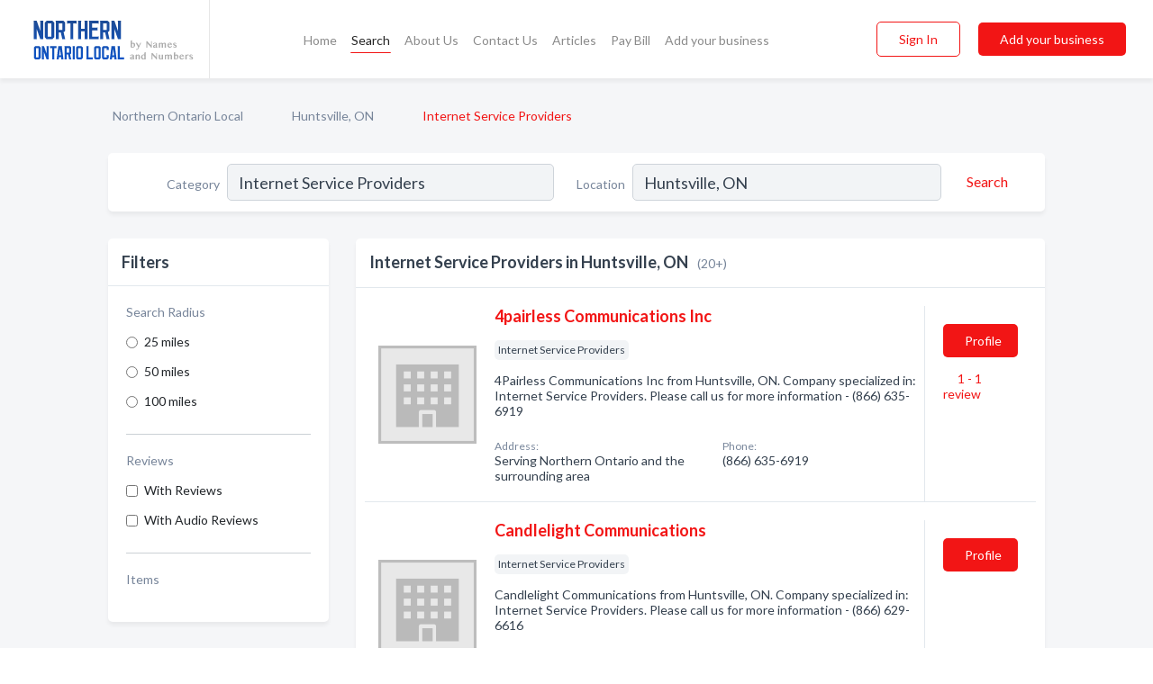

--- FILE ---
content_type: text/html; charset=utf-8
request_url: https://www.northernontariolocal.ca/l/huntsville-on/internet-service-providers
body_size: 8495
content:




<!DOCTYPE html>
<html lang="en">
    <head>
        <meta charset="utf-8">
        <meta name=viewport content="width=device-width, initial-scale=1">
        <meta http-equiv="X-UA-Compatible" content="IE=edge">
        <meta name="viewport" content="width=device-width, initial-scale=1, shrink-to-fit=no">
        <meta name="description" content="All Internet Service Providers in Huntsville, ON - 4pairless Communications Inc, Candlelight Communications, Click 1 Wireless, Cottage Country Internet, I…">
        <meta name="robots" content="index,follow" />
        <meta property="og:type" content="website" />
        <meta property="og:site_name" content="Northern Ontario Local" />
        <meta property="og:title" content="Internet Service Providers in Huntsville, ON - Northern Ontario Local">
        <meta property="og:description" content="All Internet Service Providers in Huntsville, ON - 4pairless Communications Inc, Candlelight Communications, Click 1 Wireless, Cottage Country Internet, I…">
        <meta property="og:url" content="https://www.northernontariolocal.ca/l/huntsville-on/internet-service-providers" />
        <meta property="og:image" content="https://d6fiexkjv7gar.cloudfront.net/static/ontarionorth/images/other/splash_screen.png">
        <link rel="canonical" href="https://www.northernontariolocal.ca/l/huntsville-on/internet-service-providers" />
        
        
<link rel="apple-touch-icon" sizes="180x180" href="https://d6fiexkjv7gar.cloudfront.net/static/ontarionorth/images/favicon/apple-touch-icon.png">
<link rel="icon" type="image/png" sizes="32x32" href="https://d6fiexkjv7gar.cloudfront.net/static/ontarionorth/images/favicon/favicon-32x32.png">
<link rel="icon" type="image/png" sizes="16x16" href="https://d6fiexkjv7gar.cloudfront.net/static/ontarionorth/images/favicon/favicon-16x16.png">
<link rel="manifest" href="/static/ontarionorth/images/favicon/site.webmanifest">
<meta name="theme-color" content="#A90033">
        



    <script async src="https://www.googletagmanager.com/gtag/js?id=G-7DD5T1LS2C"></script>


    <script async src="https://www.googletagmanager.com/gtag/js?id=UA-106048875-20"></script>




<script>
    window.dataLayer = window.dataLayer || [];
    function gtag(){dataLayer.push(arguments);}
    gtag('js', new Date());
    
    gtag('config', "G-7DD5T1LS2C");
    
    
     gtag('config', "UA-106048875-20");
    

</script>



        <!-- Google Tag Manager -->
        <!-- FB Pixel -->

        <title>Internet Service Providers in Huntsville, ON - Northern Ontario Local</title>
        <script type="text/javascript"> window.CSRF_TOKEN = "4bAxTY6xy1oMPBk9CmWpwol75IOZEEhEZhIKZ4may0gKgI89tmvhurJVng7EAx15"; </script>
        <script>
    var cossd_info = {};
    cossd_info.page_tpye = 'location-category-page';
</script>
        
            <link rel="stylesheet" href="https://d6fiexkjv7gar.cloudfront.net/static/ontarionorth/css/location_category-bundle.min.css?v=2083978330435802319" />
        
        
            <link rel="stylesheet" href="https://fonts.googleapis.com/css?family=Lato:400,700&amp;display=swap" />
        
        
        
            

<script type="application/ld+json">
    {
      "@context": "https://schema.org",
      "@type": "LocalBusiness",
      "name": "4pairless Communications Inc",
      
        "image": "https://d6fiexkjv7gar.cloudfront.net/static/website/images/default-biz-logos/company-logo-placeholder.png",
      
      "@id": "/biz/10052/4pairless-communications-inc"
      
        ,"telephone": "(866) 635-6919"
      
      
      
      
          ,"geo": {
            "@type": "GeoCoordinates",
            "latitude": 45.3272,
            "longitude": -79.2192
          }
      
    }
</script>

<script type="application/ld+json">
    {
      "@context": "https://schema.org",
      "@type": "LocalBusiness",
      "name": "Candlelight Communications",
      
        "image": "https://d6fiexkjv7gar.cloudfront.net/static/website/images/default-biz-logos/company-logo-placeholder.png",
      
      "@id": "/biz/10055/candlelight-communications"
      
        ,"telephone": "(866) 629-6616"
      
      
      
      
          ,"geo": {
            "@type": "GeoCoordinates",
            "latitude": 45.3272,
            "longitude": -79.2192
          }
      
    }
</script>

<script type="application/ld+json">
    {
      "@context": "https://schema.org",
      "@type": "LocalBusiness",
      "name": "Click 1 Wireless",
      
        "image": "https://d6fiexkjv7gar.cloudfront.net/static/website/images/default-biz-logos/company-logo-placeholder.png",
      
      "@id": "/biz/10056/click-1-wireless"
      
        ,"telephone": "(705) 224-1111"
      
      
      
      
          ,"geo": {
            "@type": "GeoCoordinates",
            "latitude": 45.3272,
            "longitude": -79.2192
          }
      
    }
</script>

<script type="application/ld+json">
    {
      "@context": "https://schema.org",
      "@type": "LocalBusiness",
      "name": "Cottage Country Internet",
      
        "image": "https://d6fiexkjv7gar.cloudfront.net/static/website/images/default-biz-logos/company-logo-placeholder.png",
      
      "@id": "/biz/4243/cottage-country-internet"
      
        ,"telephone": "(866) 629-6616"
      
      
        ,"url": "http://www.cottagecountry.net"
      
      
      
          ,"geo": {
            "@type": "GeoCoordinates",
            "latitude": 45.3272,
            "longitude": -79.2192
          }
      
    }
</script>

<script type="application/ld+json">
    {
      "@context": "https://schema.org",
      "@type": "LocalBusiness",
      "name": "Indigiinet",
      
        "image": "https://d6fiexkjv7gar.cloudfront.net/static/website/images/default-biz-logos/company-logo-placeholder.png",
      
      "@id": "/biz/10057/indigiinet"
      
        ,"telephone": "(705) 635-3473"
      
      
      
      
          ,"geo": {
            "@type": "GeoCoordinates",
            "latitude": 45.3272,
            "longitude": -79.2192
          }
      
    }
</script>

<script type="application/ld+json">
    {
      "@context": "https://schema.org",
      "@type": "LocalBusiness",
      "name": "Point to Point Broadband",
      
        "image": "https://d6fiexkjv7gar.cloudfront.net/static/website/images/default-biz-logos/company-logo-placeholder.png",
      
      "@id": "/biz/10059/point-to-point-broadband"
      
        ,"telephone": "(705) 721-9877"
      
      
        ,"url": "http://www.ptpbroadband.com"
      
      
      
          ,"geo": {
            "@type": "GeoCoordinates",
            "latitude": 45.3272,
            "longitude": -79.2192
          }
      
    }
</script>

<script type="application/ld+json">
    {
      "@context": "https://schema.org",
      "@type": "LocalBusiness",
      "name": "Safe N Sound",
      
        "image": "https://d6fiexkjv7gar.cloudfront.net/static/website/images/default-biz-logos/company-logo-placeholder.png",
      
      "@id": "/biz/10060/safe-n-sound"
      
        ,"telephone": "(705) 389-2908"
      
      
      
      
          ,"geo": {
            "@type": "GeoCoordinates",
            "latitude": 45.3272,
            "longitude": -79.2192
          }
      
    }
</script>

<script type="application/ld+json">
    {
      "@context": "https://schema.org",
      "@type": "LocalBusiness",
      "name": "Surenet Communications",
      
        "image": "https://d6fiexkjv7gar.cloudfront.net/static/website/images/default-biz-logos/company-logo-placeholder.png",
      
      "@id": "/biz/4245/surenet-communications"
      
        ,"telephone": "(705) 788-7873"
      
      
      
          ,"address": {
            "@type": "PostalAddress",
            "streetAddress": "40 Main St W",
            "addressLocality": "Huntsville",
            "addressRegion": "ON",
            
            "addressCountry": "CA"
          }
      
      
          ,"geo": {
            "@type": "GeoCoordinates",
            "latitude": 47.751076,
            "longitude": -120.740135
          }
      
    }
</script>

<script type="application/ld+json">
    {
      "@context": "https://schema.org",
      "@type": "LocalBusiness",
      "name": "Vianet",
      
        "image": "https://d6fiexkjv7gar.cloudfront.net/business-photos/15966758458918583_vianet_third_party_logo.jpeg",
      
      "@id": "/biz/8254/vianet"
      
        ,"telephone": "(705) 222-9996"
      
      
        ,"url": "https://www.facebook.com/798000387071534"
      
      
          ,"address": {
            "@type": "PostalAddress",
            "streetAddress": "204 - 29 Main St E",
            "addressLocality": "Huntsville",
            "addressRegion": "ON",
            
            "addressCountry": "CA"
          }
      
      
          ,"geo": {
            "@type": "GeoCoordinates",
            "latitude": 45.326382,
            "longitude": -79.218636
          }
      
    }
</script>

<script type="application/ld+json">
    {
      "@context": "https://schema.org",
      "@type": "LocalBusiness",
      "name": "Vianet Internet Solutions",
      
        "image": "https://d6fiexkjv7gar.cloudfront.net/business-photos/1672663802426_vianet-internet-solutions_picture.jpg",
      
      "@id": "/biz/1800/vianet-internet-solutions"
      
        ,"telephone": "(705) 224-9996"
      
      
        ,"url": "http://www.vianet.ca"
      
      
          ,"address": {
            "@type": "PostalAddress",
            "streetAddress": "29 Main St",
            "addressLocality": "Huntsville",
            "addressRegion": "ON",
            
            "addressCountry": "CA"
          }
      
      
          ,"geo": {
            "@type": "GeoCoordinates",
            "latitude": 47.751076,
            "longitude": -120.740135
          }
      
    }
</script>

<script type="application/ld+json">
    {
      "@context": "https://schema.org",
      "@type": "LocalBusiness",
      "name": "W3 Connex",
      
        "image": "https://d6fiexkjv7gar.cloudfront.net/static/website/images/default-biz-logos/company-logo-placeholder.png",
      
      "@id": "/biz/10061/w3-connex"
      
        ,"telephone": "(888) 235-9326"
      
      
      
      
          ,"geo": {
            "@type": "GeoCoordinates",
            "latitude": 45.3272,
            "longitude": -79.2192
          }
      
    }
</script>

<script type="application/ld+json">
    {
      "@context": "https://schema.org",
      "@type": "LocalBusiness",
      "name": "Bell Canada",
      
        "image": "https://d6fiexkjv7gar.cloudfront.net/static/website/images/default-biz-logos/company-logo-placeholder.png",
      
      "@id": "/biz/561/bell-canada"
      
        ,"telephone": "(705) 495-2760"
      
      
      
          ,"address": {
            "@type": "PostalAddress",
            "streetAddress": "1500 Fisher St ",
            "addressLocality": "North Bay",
            "addressRegion": "ON",
            
            "addressCountry": "CA"
          }
      
      
          ,"geo": {
            "@type": "GeoCoordinates",
            "latitude": 45.146099,
            "longitude": -87.082802
          }
      
    }
</script>

<script type="application/ld+json">
    {
      "@context": "https://schema.org",
      "@type": "LocalBusiness",
      "name": "Connect Your Home",
      
        "image": "https://d6fiexkjv7gar.cloudfront.net/static/website/images/default-biz-logos/company-logo-placeholder.png",
      
      "@id": "/biz/314/connect-your-home"
      
        ,"telephone": "(866) 539-6401"
      
      
      
      
          ,"geo": {
            "@type": "GeoCoordinates",
            "latitude": 46.4984,
            "longitude": -84.3449
          }
      
    }
</script>

<script type="application/ld+json">
    {
      "@context": "https://schema.org",
      "@type": "LocalBusiness",
      "name": "DirecTV",
      
        "image": "https://d6fiexkjv7gar.cloudfront.net/static/website/images/default-biz-logos/company-logo-placeholder.png",
      
      "@id": "/biz/313/directv"
      
        ,"telephone": "(310) 964-1010"
      
      
      
          ,"address": {
            "@type": "PostalAddress",
            "streetAddress": "PO Box 6550",
            "addressLocality": "Friday Harbor",
            "addressRegion": "ON",
            
            "addressCountry": "CA"
          }
      
      
          ,"geo": {
            "@type": "GeoCoordinates",
            "latitude": 22.1763,
            "longitude": 106.64141
          }
      
    }
</script>

<script type="application/ld+json">
    {
      "@context": "https://schema.org",
      "@type": "LocalBusiness",
      "name": "EarthLink",
      
        "image": "https://d6fiexkjv7gar.cloudfront.net/static/website/images/default-biz-logos/company-logo-placeholder.png",
      
      "@id": "/biz/53/earthlink"
      
        ,"telephone": "(866) 597-9434"
      
      
      
      
          ,"geo": {
            "@type": "GeoCoordinates",
            "latitude": 46.4984,
            "longitude": -84.3449
          }
      
    }
</script>

<script type="application/ld+json">
    {
      "@context": "https://schema.org",
      "@type": "LocalBusiness",
      "name": "Fido",
      
        "image": "https://d6fiexkjv7gar.cloudfront.net/business-photos/15964796964440079_fido_third_party_logo.png",
      
      "@id": "/biz/425/fido"
      
        ,"telephone": "(705) 492-8141"
      
      
        ,"url": "https://www.fido.ca/stores/sudbury/new-sudbury-centre"
      
      
          ,"address": {
            "@type": "PostalAddress",
            "streetAddress": "1500 Fisher St",
            "addressLocality": "North Bay",
            "addressRegion": "ON",
            
            "addressCountry": "CA"
          }
      
      
          ,"geo": {
            "@type": "GeoCoordinates",
            "latitude": 46.314434,
            "longitude": -79.442207
          }
      
    }
</script>

<script type="application/ld+json">
    {
      "@context": "https://schema.org",
      "@type": "LocalBusiness",
      "name": "I-Dish",
      
        "image": "https://d6fiexkjv7gar.cloudfront.net/static/website/images/default-biz-logos/company-logo-placeholder.png",
      
      "@id": "/biz/223/i-dish"
      
        ,"telephone": "(855) 800-8201"
      
      
      
      
          ,"geo": {
            "@type": "GeoCoordinates",
            "latitude": 46.4984,
            "longitude": -84.3449
          }
      
    }
</script>

<script type="application/ld+json">
    {
      "@context": "https://schema.org",
      "@type": "LocalBusiness",
      "name": "Net Spectrum",
      
        "image": "https://d6fiexkjv7gar.cloudfront.net/static/website/images/default-biz-logos/company-logo-placeholder.png",
      
      "@id": "/biz/1796/net-spectrum"
      
        ,"telephone": "(705) 474-6368"
      
      
        ,"url": "http://www.netspectrum.ca"
      
      
          ,"address": {
            "@type": "PostalAddress",
            "streetAddress": "132 Imperial Rd",
            "addressLocality": "North Bay",
            "addressRegion": "ON",
            
            "addressCountry": "CA"
          }
      
      
          ,"geo": {
            "@type": "GeoCoordinates",
            "latitude": 48.454456,
            "longitude": -123.273132
          }
      
    }
</script>

<script type="application/ld+json">
    {
      "@context": "https://schema.org",
      "@type": "LocalBusiness",
      "name": "Shaw Communications",
      
        "image": "https://d6fiexkjv7gar.cloudfront.net/business-photos/15964789055500894_shaw-communications_third_party_logo.png",
      
      "@id": "/biz/384/shaw-communications"
      
        ,"telephone": "(705) 541-7564"
      
      
        ,"url": "https://www.facebook.com/322480777817487"
      
      
      
          ,"geo": {
            "@type": "GeoCoordinates",
            "latitude": 47.9929283,
            "longitude": -84.7740199
          }
      
    }
</script>

<script type="application/ld+json">
    {
      "@context": "https://schema.org",
      "@type": "LocalBusiness",
      "name": "Sprint",
      
        "image": "https://d6fiexkjv7gar.cloudfront.net/static/website/images/default-biz-logos/company-logo-placeholder.png",
      
      "@id": "/biz/17/sprint"
      
        ,"telephone": "(866) 331-7301"
      
      
      
      
          ,"geo": {
            "@type": "GeoCoordinates",
            "latitude": 46.4984,
            "longitude": -84.3449
          }
      
    }
</script>



        
        
        
        
        
            <script type="application/ld+json">
{
  "@context": "https://schema.org",
  "@type": "BreadcrumbList",
  "itemListElement": [
        
           {
            "@type": "ListItem",
            "position": 1,
            "item": {
                      "@id": "/",
                      "name": "Northern Ontario Local"
                    }
           },
        
           {
            "@type": "ListItem",
            "position": 2,
            "item": {
                      "@id": "/cities/huntsville-on",
                      "name": "Huntsville, ON"
                    }
           },
        
           {
            "@type": "ListItem",
            "position": 3,
            "item": {
                      "@id": "https://www.northernontariolocal.ca/l/huntsville-on/internet-service-providers",
                      "name": "Internet Service Providers"
                    }
           }
        
    ]
}
</script>
        
    </head>

    <body class="location-category"
          >
        
    
<header role="banner"><nav class="navbar navbar-expand-lg">
    <a class="navbar-brand p-0" href="/" data-track-name="nblink-logo" data-event-category="navbar">
        
            <img src="https://d6fiexkjv7gar.cloudfront.net/static/ontarionorth/images/other/northern-ontario-local-logo.svg" alt="Northern Ontario Local Logo">
        
        <div class="nb-logo-devider"></div>
    </a>
    <div class="collapse navbar-collapse navbar-text p-0 sliding-menu" id="navBarSlidingMenu">
        <ul class="navbar-nav m-auto">
            
                <li class="nav-item">
                    <a class="nav-link" href="/">Home</a>
                </li>
            
            
                <li class="nav-item active">
                    <a class="nav-link" href="#">Search</a>
                    <div class="navbar-highliter"></div>
                </li>
            
            
            
            <li class="nav-item ">
                <a class="nav-link" href="/about">About Us</a>
                
            </li>
            <li class="nav-item ">
                <a class="nav-link" href="/contact">Contact Us</a>
                
            </li>
            <li class="nav-item ">
                <a class="nav-link" href="/articles">Articles</a>
                
            </li>
            <li class="nav-item">
                <a class="nav-link" href="https://www.namesandnumbers.com/pay-canada-bill" rel="nofollow">Pay Bill</a>
            </li>
            <li class="nav-item ">
                <a class="nav-link" href="/biz" data-track-name="nblink-add-biz" data-event-category="navbar">Add your business</a>
                
            </li>
        </ul>
        <div class="left-nav">
            <div class="form-inline">
                
                    <button class="btn btn-login btn-outline-secondary" type="button" data-track-name="nblink-signin" data-event-category="navbar">Sign In</button>
                
                <a href="/biz" data-track-name="nblink-signup" data-event-category="navbar" class="btn btn-primary">Add your business</a>
            </div>
        </div>
    </div>
    
        <button class="navbar-toggler" type="button" data-toggle="collapse" data-target="#navBarSlidingMenu"
                aria-controls="navBarSlidingMenu" aria-expanded="false" aria-label="Toggle navigation menu">
            <span class="iconify navbar-toggler-icon" data-icon="feather:menu" data-inline="false"></span>
        </button>
    
</nav></header>
    <main class="container-fluid search-results-body">
        <nav aria-label="breadcrumb" class="nav-breadcrumbs">
    <ol class="breadcrumb">
        
            
                <li class="breadcrumb-item"><a href="/" data-track-name="breadcrumb-link-click">Northern Ontario Local</a></li>
                <li class="breadcrumb-item devider"><span class="iconify" data-icon="dashicons:arrow-right-alt2" data-inline="false"></span></li>
            
        
            
                <li class="breadcrumb-item"><a href="/cities/huntsville-on" data-track-name="breadcrumb-link-click">Huntsville, ON</a></li>
                <li class="breadcrumb-item devider"><span class="iconify" data-icon="dashicons:arrow-right-alt2" data-inline="false"></span></li>
            
        
            
                <li class="breadcrumb-item active" aria-current="page">Internet Service Providers</li>
            
        
    </ol>
</nav>
        
<form class="form-row default-white-block search-form" action="/search">
    <div class="col-sm-6 sf-col">
        <div class="icon-column search-icon-column">
            <span class="iconify" data-icon="ant-design:search-outline" data-inline="false"></span>
        </div>
        <label for="searchCategory">Category</label>
        <input name="category" type="text" class="form-control input-search-category" id="searchCategory"
               placeholder="e.g Trucking Companies" value="Internet Service Providers">
        <div class="icon-column filters-icon-column">
            <a href="#filtersBlockTitle"><span class="iconify" data-icon="jam:settings-alt" data-inline="false" data-rotate="90deg"></span></a>
        </div>
    </div>
    <div class="col-sm-6 sf-col">
        <label for="searchLocation">Location</label>
        <input name="location" type="text" class="form-control input-search-location" id="searchLocation"
               placeholder="Location" value="Huntsville, ON">
        <button type="submit" class="btn btn-link" data-track-name="s-btn-search" aria-label="Search">
            <span class="text">Search</span><span class="iconify icon" data-icon="ant-design:search-outline" data-inline="false"></span>
        </button>
    </div>
</form>
        <div class="row search-results-filters">
            <div class="col-lg-3 order-last order-lg-first sp-big-block-left">
                
                
                    <aside class="default-white-block filters-block">
                        <header class="title" id="filtersBlockTitle">Filters</header>
                        <div class="content">
                            
                                <div class="filter-label">Search Radius</div>
<div class="form-check"
     data-track-name="s-filter-radius"
     data-event-category="filters"
     data-event-label="25m">
    <input class="form-check-input" type="radio" name="radius" id="radius1" value="25"
           >
    <label class="form-check-label" for="radius1">
        25 miles
    </label>
</div>
<div class="form-check"
     data-track-name="s-filter-radius"
     data-event-category="filters"
     data-event-label="50m">
    <input class="form-check-input" type="radio" name="radius" id="radius2" value="50"
           >
    <label class="form-check-label" for="radius2">
        50 miles
    </label>
</div>
<div class="form-check"
     data-track-name="s-filter-radius"
     data-event-category="filters"
     data-event-label="100m">
    <input class="form-check-input" type="radio" name="radius" id="radius3" value="100"
           >
    <label class="form-check-label" for="radius3">
        100 miles
    </label>
</div>
                                <hr>
                            
                            <div class="filter-label">Reviews</div>
<div class="form-check"
     data-track-name="s-filter-reviews"
     data-event-category="filters"
     data-event-label="reviews">
    <input class="form-check-input chb-reviews" type="checkbox" value="reviews" id="filterReviews"
            >
    <label class="form-check-label" for="filterReviews">
        With Reviews
    </label>
</div>
<div class="form-check"
     data-track-name="s-filter-reviews"
     data-event-category="filters"
     data-event-label="reviews">
    <input class="form-check-input chb-reviews" type="checkbox" value="audio-reviews" id="filterAudioReviews"
            >
    <label class="form-check-label" for="filterAudioReviews">
        With Audio Reviews
    </label>
</div>
                            <hr>

<div class="filter-label">Items</div>


                        </div>
                    </aside>
                
                
                <aside class="default-white-block filters-block left-ad-block ad-block text-center">
                    <div class="position-relative d-inline-block"  id="square_ad">
                        <div class="ad-badge">Ad</div>
                    </div>
                </aside>
                <aside class="default-white-block filters-block links-block" >
                    <header class="title">Popular nearby</header>
                    <div class="content">
                        
                            <div class="links-title">Huntsville, ON</div>
                            <ul class="left-links">
    
        <li><a href="/l/huntsville-on/boat-repair-services" data-track-name="s-nearby-link">Boat Repair Services</a></li>
    
        <li><a href="/l/huntsville-on/computer-repair-services" data-track-name="s-nearby-link">Computer Repair Services</a></li>
    
        <li><a href="/l/huntsville-on/concrete-contractors" data-track-name="s-nearby-link">Concrete Contractors</a></li>
    
        <li><a href="/l/huntsville-on/overhead-doors" data-track-name="s-nearby-link">Overhead Doors</a></li>
    
        <li><a href="/l/huntsville-on/embroidery" data-track-name="s-nearby-link">Embroidery Services</a></li>
    
        <li><a href="/l/huntsville-on/lawyers" data-track-name="s-nearby-link">Lawyers</a></li>
    
        <li><a href="/l/huntsville-on/drywall-contractors" data-track-name="s-nearby-link">Drywall Contractors</a></li>
    
        <li><a href="/l/huntsville-on/jewellery-retailers" data-track-name="s-nearby-link">Jewellery Retailers</a></li>
    
        <li><a href="/l/huntsville-on/town-halls" data-track-name="s-nearby-link">Town Halls</a></li>
    
        <li><a href="/l/huntsville-on/food-products" data-track-name="s-nearby-link">Food Products Manufacturers</a></li>
    
</ul>
                        
                            <div class="links-title">Northern Ontario</div>
                            <ul class="left-links">
    
        <li><a href="/l/on/electronic-equipment-supplies" data-track-name="s-nearby-link">Electrical Supply Store</a></li>
    
</ul>
                        
                    </div>
                </aside>
                
                
                    
<section class="default-white-block filters-block zip-codes-block">
    <header class="title">Servicing postal codes</header>
    <div class="content">
        <p class="m-0">
            Internet Service Providers in this list provide services to multiple postal codes in and around Huntsville (i.e P1H 1X6, P1H 2C6).
            For specific service areas, kindly reach out to the individual businesses.
        </p>
    </div>
</section>
                
                
            </div>
            <section class="col-lg-9 sp-big-block-right h-100">
                <div class="default-white-block search-results-block">
                    <header class="title-holder">
                        <h1>Internet Service Providers in Huntsville, ON</h1><span class="search-result-count">(20+)</span>
                        
                        
                    </header>
                    <aside class="ad-leaderbaord ad-block" id="leaderboard_ad"></aside>
                    <div id="searchResultsListHolder">
                        
                            
                        
                        <ul class="search-results-biz-list">
                            
                            
                                
                                



<li class="search-result-biz row 
           "
    data-listing-view="s-listing-view" data-event-label="10052">
        <div class="col-md-2 my-auto biz-card-col col-logo">
            
                <picture class="biz-logo">
                    <source srcset="https://d6fiexkjv7gar.cloudfront.net/static/website/images/default-biz-logos/company-logo-placeholder.webp" type="image/webp">
                    <source srcset="https://d6fiexkjv7gar.cloudfront.net/static/website/images/default-biz-logos/company-logo-placeholder.png">
                    <img src="https://d6fiexkjv7gar.cloudfront.net/static/website/images/default-biz-logos/company-logo-placeholder.png" alt="4pairless Communications Inc logo" class="biz-logo" >
                </picture>
            
        </div>
        <div class="col-md-8 biz-card-col biz-col-info">
            <div class="biz-name-holder">
                <a href="/biz/10052/4pairless-communications-inc" data-track-name="s-open-profile-link"
                   data-event-category="biz-contact"
                   data-event-label="10052"><h2 class="biz-name">4pairless Communications Inc</h2></a>
            </div>
            
            
            
                <div class="categories-cloud-holder mobile-paddings">
                    
                    
                        <span class="categories-cloud">Internet Service Providers</span>
                    
                    
                </div>
            
            
            
                
                    <p class="biz-description mobile-paddings">
                        4Pairless Communications Inc from Huntsville, ON. Company specialized in: Internet Service Providers. Please call us for more information - (866) 635-6919
                    </p>
                
            
            
            
                <div class="row biz-address-phone-block mobile-paddings">
                    <div class="col-sm-6">
                        <div class="biz-card-label">Address:</div>
                        <address>
                            
                            
                            Serving Northern Ontario and the surrounding area</address>
                    </div>
                    <div class="col-sm-6">
                        <div class="biz-card-label">Phone:</div>
                        
                            <div class="biz-phone">(866) 635-6919</div>
                        
                    </div>
                </div>
            
            
        </div>
        <div class="col-md-2 biz-buttons biz-card-col">
            <a href="/biz/10052/4pairless-communications-inc" class="btn btn-primary btn-biz-profile"
               data-track-name="s-open-profile-btn"
               data-event-category="biz-contact"
               data-event-label="10052">
                <span class="view-profile">View Profile</span><span class="profile">Profile</span>
            </a>
            
            
            
            
            
                <div class="reviews-summary">
    <div class="biz-card-label biz-card-info-title">Reviews:</div>
    <a href="/biz/10052/4pairless-communications-inc#reviews" data-track-name="s-view-reviews"
       data-event-category="biz-contact" data-event-label="10052">
        
            <span class="iconify fill recos-avg-score-icon" data-icon="bi:star-fill" data-inline="false"></span>
            1 - 1 <span class="biz-card-info-word">review</span>
        
    </a>
</div>
            
            
            
        </div>
        <div class="col-md-2 biz-buttons biz-card-col biz-buttons-call">
            
                <div class="reviews-summary">
    <div class="biz-card-label biz-card-info-title">Reviews:</div>
    <a href="/biz/10052/4pairless-communications-inc#reviews" data-track-name="s-view-reviews"
       data-event-category="biz-contact" data-event-label="10052">
        
            <span class="iconify fill recos-avg-score-icon" data-icon="bi:star-fill" data-inline="false"></span>
            1 - 1 <span class="biz-card-info-word">review</span>
        
    </a>
</div>
            
            
            
                <a href="tel:8666356919" class="btn btn-primary btn-biz-profile"
                   data-track-name="sbtn-call-business"
                   data-event-category="biz-contact"
                   data-event-label="10052">Сall</a>
            
            <a href="/biz/10052/4pairless-communications-inc" class="btn btn-biz-website"
               data-track-name="s-open-profile-btn"
               data-event-category="biz-contact"
               data-event-label="10052">
                <span class="view-profile">View Profile</span>
            </a>
            
            
        </div>
</li>
                            
                                
                                



<li class="search-result-biz row 
           "
    data-listing-view="s-listing-view" data-event-label="10055">
        <div class="col-md-2 my-auto biz-card-col col-logo">
            
                <picture class="biz-logo">
                    <source srcset="https://d6fiexkjv7gar.cloudfront.net/static/website/images/default-biz-logos/company-logo-placeholder.webp" type="image/webp">
                    <source srcset="https://d6fiexkjv7gar.cloudfront.net/static/website/images/default-biz-logos/company-logo-placeholder.png">
                    <img src="https://d6fiexkjv7gar.cloudfront.net/static/website/images/default-biz-logos/company-logo-placeholder.png" alt="Candlelight Communications logo" class="biz-logo" >
                </picture>
            
        </div>
        <div class="col-md-8 biz-card-col biz-col-info">
            <div class="biz-name-holder">
                <a href="/biz/10055/candlelight-communications" data-track-name="s-open-profile-link"
                   data-event-category="biz-contact"
                   data-event-label="10055"><h2 class="biz-name">Candlelight Communications</h2></a>
            </div>
            
            
            
                <div class="categories-cloud-holder mobile-paddings">
                    
                    
                        <span class="categories-cloud">Internet Service Providers</span>
                    
                    
                </div>
            
            
            
                
                    <p class="biz-description mobile-paddings">
                        Candlelight Communications from Huntsville, ON. Company specialized in: Internet Service Providers. Please call us for more information - (866) 629-6616
                    </p>
                
            
            
            
                <div class="row biz-address-phone-block mobile-paddings">
                    <div class="col-sm-6">
                        <div class="biz-card-label">Address:</div>
                        <address>
                            
                            
                            Serving Northern Ontario and the surrounding area</address>
                    </div>
                    <div class="col-sm-6">
                        <div class="biz-card-label">Phone:</div>
                        
                            <div class="biz-phone">(866) 629-6616</div>
                        
                    </div>
                </div>
            
            
        </div>
        <div class="col-md-2 biz-buttons biz-card-col">
            <a href="/biz/10055/candlelight-communications" class="btn btn-primary btn-biz-profile"
               data-track-name="s-open-profile-btn"
               data-event-category="biz-contact"
               data-event-label="10055">
                <span class="view-profile">View Profile</span><span class="profile">Profile</span>
            </a>
            
            
            
            
            
            
            
        </div>
        <div class="col-md-2 biz-buttons biz-card-col biz-buttons-call">
            
            
            
                <a href="tel:8666296616" class="btn btn-primary btn-biz-profile"
                   data-track-name="sbtn-call-business"
                   data-event-category="biz-contact"
                   data-event-label="10055">Сall</a>
            
            <a href="/biz/10055/candlelight-communications" class="btn btn-biz-website"
               data-track-name="s-open-profile-btn"
               data-event-category="biz-contact"
               data-event-label="10055">
                <span class="view-profile">View Profile</span>
            </a>
            
            
        </div>
</li>
                            
                                
                                



<li class="search-result-biz row 
           "
    data-listing-view="s-listing-view" data-event-label="10056">
        <div class="col-md-2 my-auto biz-card-col col-logo">
            
                <picture class="biz-logo">
                    <source srcset="https://d6fiexkjv7gar.cloudfront.net/static/website/images/default-biz-logos/company-logo-placeholder.webp" type="image/webp">
                    <source srcset="https://d6fiexkjv7gar.cloudfront.net/static/website/images/default-biz-logos/company-logo-placeholder.png">
                    <img src="https://d6fiexkjv7gar.cloudfront.net/static/website/images/default-biz-logos/company-logo-placeholder.png" alt="Click 1 Wireless logo" class="biz-logo" >
                </picture>
            
        </div>
        <div class="col-md-8 biz-card-col biz-col-info">
            <div class="biz-name-holder">
                <a href="/biz/10056/click-1-wireless" data-track-name="s-open-profile-link"
                   data-event-category="biz-contact"
                   data-event-label="10056"><h2 class="biz-name">Click 1 Wireless</h2></a>
            </div>
            
            
            
                <div class="categories-cloud-holder mobile-paddings">
                    
                    
                        <span class="categories-cloud">Internet Service Providers</span>
                    
                    
                </div>
            
            
            
                
                    <p class="biz-description mobile-paddings">
                        Click 1 Wireless from Huntsville, ON. Company specialized in: Internet Service Providers. Please call us for more information - (705) 224-1111
                    </p>
                
            
            
            
                <div class="row biz-address-phone-block mobile-paddings">
                    <div class="col-sm-6">
                        <div class="biz-card-label">Address:</div>
                        <address>
                            
                            
                            Serving Northern Ontario and the surrounding area</address>
                    </div>
                    <div class="col-sm-6">
                        <div class="biz-card-label">Phone:</div>
                        
                            <div class="biz-phone">(705) 224-1111</div>
                        
                    </div>
                </div>
            
            
        </div>
        <div class="col-md-2 biz-buttons biz-card-col">
            <a href="/biz/10056/click-1-wireless" class="btn btn-primary btn-biz-profile"
               data-track-name="s-open-profile-btn"
               data-event-category="biz-contact"
               data-event-label="10056">
                <span class="view-profile">View Profile</span><span class="profile">Profile</span>
            </a>
            
            
            
            
            
            
            
        </div>
        <div class="col-md-2 biz-buttons biz-card-col biz-buttons-call">
            
            
            
                <a href="tel:7052241111" class="btn btn-primary btn-biz-profile"
                   data-track-name="sbtn-call-business"
                   data-event-category="biz-contact"
                   data-event-label="10056">Сall</a>
            
            <a href="/biz/10056/click-1-wireless" class="btn btn-biz-website"
               data-track-name="s-open-profile-btn"
               data-event-category="biz-contact"
               data-event-label="10056">
                <span class="view-profile">View Profile</span>
            </a>
            
            
        </div>
</li>
                            
                                
                                



<li class="search-result-biz row 
           "
    data-listing-view="s-listing-view" data-event-label="4243">
        <div class="col-md-2 my-auto biz-card-col col-logo">
            
                <picture class="biz-logo">
                    <source srcset="https://d6fiexkjv7gar.cloudfront.net/static/website/images/default-biz-logos/company-logo-placeholder.webp" type="image/webp">
                    <source srcset="https://d6fiexkjv7gar.cloudfront.net/static/website/images/default-biz-logos/company-logo-placeholder.png">
                    <img src="https://d6fiexkjv7gar.cloudfront.net/static/website/images/default-biz-logos/company-logo-placeholder.png" alt="Cottage Country Internet logo" class="biz-logo" >
                </picture>
            
        </div>
        <div class="col-md-8 biz-card-col biz-col-info">
            <div class="biz-name-holder">
                <a href="/biz/4243/cottage-country-internet" data-track-name="s-open-profile-link"
                   data-event-category="biz-contact"
                   data-event-label="4243"><h2 class="biz-name">Cottage Country Internet</h2></a>
            </div>
            
            
            
                <div class="categories-cloud-holder mobile-paddings">
                    
                    
                        <span class="categories-cloud">Internet Products &amp; Services</span>
                    
                        <span class="categories-cloud">Internet Service Providers</span>
                    
                    
                </div>
            
            
            
                
                    <p class="biz-description mobile-paddings">
                        Your high-speed internet provider throughout central Ontario. In business since 1995. CFIB Member. Member of the Chamber of Commerce.
                    </p>
                
            
            
            
                <div class="row biz-address-phone-block mobile-paddings">
                    <div class="col-sm-6">
                        <div class="biz-card-label">Address:</div>
                        <address>
                            
                            
                            Serving Northern Ontario and the surrounding area</address>
                    </div>
                    <div class="col-sm-6">
                        <div class="biz-card-label">Phone:</div>
                        
                            <div class="biz-phone">(866) 629-6616</div>
                        
                    </div>
                </div>
            
            
        </div>
        <div class="col-md-2 biz-buttons biz-card-col">
            <a href="/biz/4243/cottage-country-internet" class="btn btn-primary btn-biz-profile"
               data-track-name="s-open-profile-btn"
               data-event-category="biz-contact"
               data-event-label="4243">
                <span class="view-profile">View Profile</span><span class="profile">Profile</span>
            </a>
            
            
                <a href="http://www.cottagecountry.net" class="btn btn-primary btn-biz-website" rel="nofollow noopener" target="_blank"
                   data-track-name="s-open-website" data-event-category="biz-contact"
                   data-event-label="4243">Website</a>
            
            
            
            
            
            
        </div>
        <div class="col-md-2 biz-buttons biz-card-col biz-buttons-call">
            
            
            
                <a href="tel:8666296616" class="btn btn-primary btn-biz-profile"
                   data-track-name="sbtn-call-business"
                   data-event-category="biz-contact"
                   data-event-label="4243">Сall</a>
            
            <a href="/biz/4243/cottage-country-internet" class="btn btn-biz-website"
               data-track-name="s-open-profile-btn"
               data-event-category="biz-contact"
               data-event-label="4243">
                <span class="view-profile">View Profile</span>
            </a>
            
            
        </div>
</li>
                            
                                
                                



<li class="search-result-biz row 
           "
    data-listing-view="s-listing-view" data-event-label="10057">
        <div class="col-md-2 my-auto biz-card-col col-logo">
            
                <picture class="biz-logo">
                    <source srcset="https://d6fiexkjv7gar.cloudfront.net/static/website/images/default-biz-logos/company-logo-placeholder.webp" type="image/webp">
                    <source srcset="https://d6fiexkjv7gar.cloudfront.net/static/website/images/default-biz-logos/company-logo-placeholder.png">
                    <img src="https://d6fiexkjv7gar.cloudfront.net/static/website/images/default-biz-logos/company-logo-placeholder.png" alt="Indigiinet logo" class="biz-logo" >
                </picture>
            
        </div>
        <div class="col-md-8 biz-card-col biz-col-info">
            <div class="biz-name-holder">
                <a href="/biz/10057/indigiinet" data-track-name="s-open-profile-link"
                   data-event-category="biz-contact"
                   data-event-label="10057"><h2 class="biz-name">Indigiinet</h2></a>
            </div>
            
            
            
                <div class="categories-cloud-holder mobile-paddings">
                    
                    
                        <span class="categories-cloud">Internet Service Providers</span>
                    
                    
                </div>
            
            
            
                
                    <p class="biz-description mobile-paddings">
                        Indigiinet from Huntsville, ON. Company specialized in: Internet Service Providers. Please call us for more information - (705) 635-3473
                    </p>
                
            
            
            
                <div class="row biz-address-phone-block mobile-paddings">
                    <div class="col-sm-6">
                        <div class="biz-card-label">Address:</div>
                        <address>
                            
                            
                            Serving Northern Ontario and the surrounding area</address>
                    </div>
                    <div class="col-sm-6">
                        <div class="biz-card-label">Phone:</div>
                        
                            <div class="biz-phone">(705) 635-3473</div>
                        
                    </div>
                </div>
            
            
        </div>
        <div class="col-md-2 biz-buttons biz-card-col">
            <a href="/biz/10057/indigiinet" class="btn btn-primary btn-biz-profile"
               data-track-name="s-open-profile-btn"
               data-event-category="biz-contact"
               data-event-label="10057">
                <span class="view-profile">View Profile</span><span class="profile">Profile</span>
            </a>
            
            
            
            
            
            
            
        </div>
        <div class="col-md-2 biz-buttons biz-card-col biz-buttons-call">
            
            
            
                <a href="tel:7056353473" class="btn btn-primary btn-biz-profile"
                   data-track-name="sbtn-call-business"
                   data-event-category="biz-contact"
                   data-event-label="10057">Сall</a>
            
            <a href="/biz/10057/indigiinet" class="btn btn-biz-website"
               data-track-name="s-open-profile-btn"
               data-event-category="biz-contact"
               data-event-label="10057">
                <span class="view-profile">View Profile</span>
            </a>
            
            
        </div>
</li>
                            
                                
                                



<li class="search-result-biz row 
           "
    data-listing-view="s-listing-view" data-event-label="10059">
        <div class="col-md-2 my-auto biz-card-col col-logo">
            
                <picture class="biz-logo">
                    <source srcset="https://d6fiexkjv7gar.cloudfront.net/static/website/images/default-biz-logos/company-logo-placeholder.webp" type="image/webp">
                    <source srcset="https://d6fiexkjv7gar.cloudfront.net/static/website/images/default-biz-logos/company-logo-placeholder.png">
                    <img src="https://d6fiexkjv7gar.cloudfront.net/static/website/images/default-biz-logos/company-logo-placeholder.png" alt="Point to Point Broadband logo" class="biz-logo" >
                </picture>
            
        </div>
        <div class="col-md-8 biz-card-col biz-col-info">
            <div class="biz-name-holder">
                <a href="/biz/10059/point-to-point-broadband" data-track-name="s-open-profile-link"
                   data-event-category="biz-contact"
                   data-event-label="10059"><h2 class="biz-name">Point to Point Broadband</h2></a>
            </div>
            
            
            
                <div class="categories-cloud-holder mobile-paddings">
                    
                    
                        <span class="categories-cloud">Internet Service Providers</span>
                    
                    
                </div>
            
            
            
                
                    <p class="biz-description mobile-paddings">
                        Point To Point Broadband from Huntsville, ON. Company specialized in: Internet Service Providers. Please call us for more information - (705) 721-9877
                    </p>
                
            
            
            
                <div class="row biz-address-phone-block mobile-paddings">
                    <div class="col-sm-6">
                        <div class="biz-card-label">Address:</div>
                        <address>
                            
                            
                            Serving Northern Ontario and the surrounding area</address>
                    </div>
                    <div class="col-sm-6">
                        <div class="biz-card-label">Phone:</div>
                        
                            <div class="biz-phone">(705) 721-9877</div>
                        
                    </div>
                </div>
            
            
        </div>
        <div class="col-md-2 biz-buttons biz-card-col">
            <a href="/biz/10059/point-to-point-broadband" class="btn btn-primary btn-biz-profile"
               data-track-name="s-open-profile-btn"
               data-event-category="biz-contact"
               data-event-label="10059">
                <span class="view-profile">View Profile</span><span class="profile">Profile</span>
            </a>
            
            
                <a href="http://www.ptpbroadband.com" class="btn btn-primary btn-biz-website" rel="nofollow noopener" target="_blank"
                   data-track-name="s-open-website" data-event-category="biz-contact"
                   data-event-label="10059">Website</a>
            
            
            
            
                <div class="reviews-summary">
    <div class="biz-card-label biz-card-info-title">Reviews:</div>
    <a href="/biz/10059/point-to-point-broadband#reviews" data-track-name="s-view-reviews"
       data-event-category="biz-contact" data-event-label="10059">
        
            <span class="iconify recos-summary-icon" data-icon="bx:bx-message" data-inline="false"></span>
            2 <span class="biz-card-info-word">reviews</span>
        
    </a>
</div>
            
            
            
        </div>
        <div class="col-md-2 biz-buttons biz-card-col biz-buttons-call">
            
                <div class="reviews-summary">
    <div class="biz-card-label biz-card-info-title">Reviews:</div>
    <a href="/biz/10059/point-to-point-broadband#reviews" data-track-name="s-view-reviews"
       data-event-category="biz-contact" data-event-label="10059">
        
            <span class="iconify recos-summary-icon" data-icon="bx:bx-message" data-inline="false"></span>
            2 <span class="biz-card-info-word">reviews</span>
        
    </a>
</div>
            
            
            
                <a href="tel:7057219877" class="btn btn-primary btn-biz-profile"
                   data-track-name="sbtn-call-business"
                   data-event-category="biz-contact"
                   data-event-label="10059">Сall</a>
            
            <a href="/biz/10059/point-to-point-broadband" class="btn btn-biz-website"
               data-track-name="s-open-profile-btn"
               data-event-category="biz-contact"
               data-event-label="10059">
                <span class="view-profile">View Profile</span>
            </a>
            
            
        </div>
</li>
                            
                                
                                



<li class="search-result-biz row 
           "
    data-listing-view="s-listing-view" data-event-label="10060">
        <div class="col-md-2 my-auto biz-card-col col-logo">
            
                <picture class="biz-logo">
                    <source srcset="https://d6fiexkjv7gar.cloudfront.net/static/website/images/default-biz-logos/company-logo-placeholder.webp" type="image/webp">
                    <source srcset="https://d6fiexkjv7gar.cloudfront.net/static/website/images/default-biz-logos/company-logo-placeholder.png">
                    <img src="https://d6fiexkjv7gar.cloudfront.net/static/website/images/default-biz-logos/company-logo-placeholder.png" alt="Safe N Sound logo" class="biz-logo" >
                </picture>
            
        </div>
        <div class="col-md-8 biz-card-col biz-col-info">
            <div class="biz-name-holder">
                <a href="/biz/10060/safe-n-sound" data-track-name="s-open-profile-link"
                   data-event-category="biz-contact"
                   data-event-label="10060"><h2 class="biz-name">Safe N Sound</h2></a>
            </div>
            
            
            
                <div class="categories-cloud-holder mobile-paddings">
                    
                    
                        <span class="categories-cloud">Internet Service Providers</span>
                    
                    
                </div>
            
            
            
                
                    <p class="biz-description mobile-paddings">
                        Safe N Sound from Huntsville, ON. Company specialized in: Internet Service Providers. Please call us for more information - (705) 389-2908
                    </p>
                
            
            
            
                <div class="row biz-address-phone-block mobile-paddings">
                    <div class="col-sm-6">
                        <div class="biz-card-label">Address:</div>
                        <address>
                            
                            
                            Serving Northern Ontario and the surrounding area</address>
                    </div>
                    <div class="col-sm-6">
                        <div class="biz-card-label">Phone:</div>
                        
                            <div class="biz-phone">(705) 389-2908</div>
                        
                    </div>
                </div>
            
            
        </div>
        <div class="col-md-2 biz-buttons biz-card-col">
            <a href="/biz/10060/safe-n-sound" class="btn btn-primary btn-biz-profile"
               data-track-name="s-open-profile-btn"
               data-event-category="biz-contact"
               data-event-label="10060">
                <span class="view-profile">View Profile</span><span class="profile">Profile</span>
            </a>
            
            
            
            
            
            
            
        </div>
        <div class="col-md-2 biz-buttons biz-card-col biz-buttons-call">
            
            
            
                <a href="tel:7053892908" class="btn btn-primary btn-biz-profile"
                   data-track-name="sbtn-call-business"
                   data-event-category="biz-contact"
                   data-event-label="10060">Сall</a>
            
            <a href="/biz/10060/safe-n-sound" class="btn btn-biz-website"
               data-track-name="s-open-profile-btn"
               data-event-category="biz-contact"
               data-event-label="10060">
                <span class="view-profile">View Profile</span>
            </a>
            
            
        </div>
</li>
                            
                                
                                



<li class="search-result-biz row 
           "
    data-listing-view="s-listing-view" data-event-label="4245">
        <div class="col-md-2 my-auto biz-card-col col-logo">
            
                <picture class="biz-logo">
                    <source srcset="https://d6fiexkjv7gar.cloudfront.net/static/website/images/default-biz-logos/company-logo-placeholder.webp" type="image/webp">
                    <source srcset="https://d6fiexkjv7gar.cloudfront.net/static/website/images/default-biz-logos/company-logo-placeholder.png">
                    <img src="https://d6fiexkjv7gar.cloudfront.net/static/website/images/default-biz-logos/company-logo-placeholder.png" alt="Surenet Communications logo" class="biz-logo" >
                </picture>
            
        </div>
        <div class="col-md-8 biz-card-col biz-col-info">
            <div class="biz-name-holder">
                <a href="/biz/4245/surenet-communications" data-track-name="s-open-profile-link"
                   data-event-category="biz-contact"
                   data-event-label="4245"><h2 class="biz-name">Surenet Communications</h2></a>
            </div>
            
            
            
                <div class="categories-cloud-holder mobile-paddings">
                    
                    
                        <span class="categories-cloud">Internet Service Providers</span>
                    
                    
                </div>
            
            
            
                
                    <p class="biz-description mobile-paddings">
                        Surenet Communications from Huntsville, ON. Company specialized in: Internet Service Providers. Please call us for more information - (705) 788-7873
                    </p>
                
            
            
            
                <div class="row biz-address-phone-block mobile-paddings">
                    <div class="col-sm-6">
                        <div class="biz-card-label">Address:</div>
                        <address>
                            
                            
                            40 Main St W Huntsville, ON</address>
                    </div>
                    <div class="col-sm-6">
                        <div class="biz-card-label">Phone:</div>
                        
                            <div class="biz-phone">(705) 788-7873</div>
                        
                    </div>
                </div>
            
            
        </div>
        <div class="col-md-2 biz-buttons biz-card-col">
            <a href="/biz/4245/surenet-communications" class="btn btn-primary btn-biz-profile"
               data-track-name="s-open-profile-btn"
               data-event-category="biz-contact"
               data-event-label="4245">
                <span class="view-profile">View Profile</span><span class="profile">Profile</span>
            </a>
            
            
            
            
            
            
            
        </div>
        <div class="col-md-2 biz-buttons biz-card-col biz-buttons-call">
            
            
            
                <a href="tel:7057887873" class="btn btn-primary btn-biz-profile"
                   data-track-name="sbtn-call-business"
                   data-event-category="biz-contact"
                   data-event-label="4245">Сall</a>
            
            <a href="/biz/4245/surenet-communications" class="btn btn-biz-website"
               data-track-name="s-open-profile-btn"
               data-event-category="biz-contact"
               data-event-label="4245">
                <span class="view-profile">View Profile</span>
            </a>
            
            
        </div>
</li>
                            
                                
                                



<li class="search-result-biz row 
           "
    data-listing-view="s-listing-view" data-event-label="8254">
        <div class="col-md-2 my-auto biz-card-col col-logo">
            
                <picture class="biz-logo">
                    <source srcset="https://d6fiexkjv7gar.cloudfront.net/min/business-photos/15966758458918583_vianet_third_party_logo.webp" type="image/webp">
                    <source srcset="https://d6fiexkjv7gar.cloudfront.net/min/business-photos/15966758458918583_vianet_third_party_logo.jpeg">
                    <img src="https://d6fiexkjv7gar.cloudfront.net/business-photos/15966758458918583_vianet_third_party_logo.jpeg" alt="Vianet logo" class="biz-logo" loading="lazy">
                </picture>
            
        </div>
        <div class="col-md-8 biz-card-col biz-col-info">
            <div class="biz-name-holder">
                <a href="/biz/8254/vianet" data-track-name="s-open-profile-link"
                   data-event-category="biz-contact"
                   data-event-label="8254"><h2 class="biz-name">Vianet</h2></a>
            </div>
            
            
            
                <div class="categories-cloud-holder mobile-paddings">
                    
                    
                        <span class="categories-cloud">Internet Service Providers</span>
                    
                        <span class="categories-cloud">Internet Products &amp; Services</span>
                    
                        <span class="categories-cloud">Cable &amp; Satellite Systems &amp; Service</span>
                    
                        <span class="categories-cloud">Telephone Companies</span>
                    
                    
                </div>
            
            
            
                
                    <p class="biz-description mobile-paddings">
                        Vianet from Huntsville, ON. Company specialized in: Internet Service Providers. Please call us for more information - (705) 222-9996
                    </p>
                
            
            
            
                <div class="row biz-address-phone-block mobile-paddings">
                    <div class="col-sm-6">
                        <div class="biz-card-label">Address:</div>
                        <address>
                            
                            
                            204 - 29 Main St E Huntsville, ON</address>
                    </div>
                    <div class="col-sm-6">
                        <div class="biz-card-label">Phone:</div>
                        
                            <div class="biz-phone">(705) 222-9996</div>
                        
                    </div>
                </div>
            
            
        </div>
        <div class="col-md-2 biz-buttons biz-card-col">
            <a href="/biz/8254/vianet" class="btn btn-primary btn-biz-profile"
               data-track-name="s-open-profile-btn"
               data-event-category="biz-contact"
               data-event-label="8254">
                <span class="view-profile">View Profile</span><span class="profile">Profile</span>
            </a>
            
            
                <a href="https://www.facebook.com/798000387071534" class="btn btn-primary btn-biz-website" rel="nofollow noopener" target="_blank"
                   data-track-name="s-open-website" data-event-category="biz-contact"
                   data-event-label="8254">Website</a>
            
            
            
            
            
            
        </div>
        <div class="col-md-2 biz-buttons biz-card-col biz-buttons-call">
            
            
            
                <a href="tel:7052229996" class="btn btn-primary btn-biz-profile"
                   data-track-name="sbtn-call-business"
                   data-event-category="biz-contact"
                   data-event-label="8254">Сall</a>
            
            <a href="/biz/8254/vianet" class="btn btn-biz-website"
               data-track-name="s-open-profile-btn"
               data-event-category="biz-contact"
               data-event-label="8254">
                <span class="view-profile">View Profile</span>
            </a>
            
            
        </div>
</li>
                            
                                
                                



<li class="search-result-biz row 
           "
    data-listing-view="s-listing-view" data-event-label="1800">
        <div class="col-md-2 my-auto biz-card-col col-logo">
            
                <picture class="biz-logo">
                    <source srcset="https://d6fiexkjv7gar.cloudfront.net/min/business-photos/1672663802426_vianet-internet-solutions_picture.webp" type="image/webp">
                    <source srcset="https://d6fiexkjv7gar.cloudfront.net/min/business-photos/1672663802426_vianet-internet-solutions_picture.jpg">
                    <img src="https://d6fiexkjv7gar.cloudfront.net/business-photos/1672663802426_vianet-internet-solutions_picture.jpg" alt="Vianet Internet Solutions logo" class="biz-logo" loading="lazy">
                </picture>
            
        </div>
        <div class="col-md-8 biz-card-col biz-col-info">
            <div class="biz-name-holder">
                <a href="/biz/1800/vianet-internet-solutions" data-track-name="s-open-profile-link"
                   data-event-category="biz-contact"
                   data-event-label="1800"><h2 class="biz-name">Vianet Internet Solutions</h2></a>
            </div>
            
            
            
                <div class="categories-cloud-holder mobile-paddings">
                    
                    
                        <span class="categories-cloud">Internet Products &amp; Services</span>
                    
                        <span class="categories-cloud">Internet Service Providers</span>
                    
                        <span class="categories-cloud">Telephone Companies</span>
                    
                    
                </div>
            
            
            
                
                    <p class="biz-description mobile-paddings">
                        Vianet Internet Solutions from Huntsville, ON. Company specialized in: Internet Products &amp; Services. Please call us for more information - (705) 224-9996
                    </p>
                
            
            
            
                <div class="row biz-address-phone-block mobile-paddings">
                    <div class="col-sm-6">
                        <div class="biz-card-label">Address:</div>
                        <address>
                            
                            
                            29 Main St Huntsville, ON</address>
                    </div>
                    <div class="col-sm-6">
                        <div class="biz-card-label">Phone:</div>
                        
                            <div class="biz-phone">(705) 224-9996</div>
                        
                    </div>
                </div>
            
            
        </div>
        <div class="col-md-2 biz-buttons biz-card-col">
            <a href="/biz/1800/vianet-internet-solutions" class="btn btn-primary btn-biz-profile"
               data-track-name="s-open-profile-btn"
               data-event-category="biz-contact"
               data-event-label="1800">
                <span class="view-profile">View Profile</span><span class="profile">Profile</span>
            </a>
            
            
                <a href="http://www.vianet.ca" class="btn btn-primary btn-biz-website" rel="nofollow noopener" target="_blank"
                   data-track-name="s-open-website" data-event-category="biz-contact"
                   data-event-label="1800">Website</a>
            
            
            
            
                <div class="reviews-summary">
    <div class="biz-card-label biz-card-info-title">Reviews:</div>
    <a href="/biz/1800/vianet-internet-solutions#reviews" data-track-name="s-view-reviews"
       data-event-category="biz-contact" data-event-label="1800">
        
            <span class="iconify recos-summary-icon" data-icon="bx:bx-message" data-inline="false"></span>
            2 <span class="biz-card-info-word">reviews</span>
        
    </a>
</div>
            
            
            
        </div>
        <div class="col-md-2 biz-buttons biz-card-col biz-buttons-call">
            
                <div class="reviews-summary">
    <div class="biz-card-label biz-card-info-title">Reviews:</div>
    <a href="/biz/1800/vianet-internet-solutions#reviews" data-track-name="s-view-reviews"
       data-event-category="biz-contact" data-event-label="1800">
        
            <span class="iconify recos-summary-icon" data-icon="bx:bx-message" data-inline="false"></span>
            2 <span class="biz-card-info-word">reviews</span>
        
    </a>
</div>
            
            
            
                <a href="tel:7052249996" class="btn btn-primary btn-biz-profile"
                   data-track-name="sbtn-call-business"
                   data-event-category="biz-contact"
                   data-event-label="1800">Сall</a>
            
            <a href="/biz/1800/vianet-internet-solutions" class="btn btn-biz-website"
               data-track-name="s-open-profile-btn"
               data-event-category="biz-contact"
               data-event-label="1800">
                <span class="view-profile">View Profile</span>
            </a>
            
            
        </div>
</li>
                            
                                
                                



<li class="search-result-biz row 
           "
    data-listing-view="s-listing-view" data-event-label="10061">
        <div class="col-md-2 my-auto biz-card-col col-logo">
            
                <picture class="biz-logo">
                    <source srcset="https://d6fiexkjv7gar.cloudfront.net/static/website/images/default-biz-logos/company-logo-placeholder.webp" type="image/webp">
                    <source srcset="https://d6fiexkjv7gar.cloudfront.net/static/website/images/default-biz-logos/company-logo-placeholder.png">
                    <img src="https://d6fiexkjv7gar.cloudfront.net/static/website/images/default-biz-logos/company-logo-placeholder.png" alt="W3 Connex logo" class="biz-logo" loading="lazy">
                </picture>
            
        </div>
        <div class="col-md-8 biz-card-col biz-col-info">
            <div class="biz-name-holder">
                <a href="/biz/10061/w3-connex" data-track-name="s-open-profile-link"
                   data-event-category="biz-contact"
                   data-event-label="10061"><h2 class="biz-name">W3 Connex</h2></a>
            </div>
            
            
            
                <div class="categories-cloud-holder mobile-paddings">
                    
                    
                        <span class="categories-cloud">Internet Service Providers</span>
                    
                    
                </div>
            
            
            
                
                    <p class="biz-description mobile-paddings">
                        W3 Connex from Huntsville, ON. Company specialized in: Internet Service Providers. Please call us for more information - (888) 235-9326
                    </p>
                
            
            
            
                <div class="row biz-address-phone-block mobile-paddings">
                    <div class="col-sm-6">
                        <div class="biz-card-label">Address:</div>
                        <address>
                            
                            
                            Serving Northern Ontario and the surrounding area</address>
                    </div>
                    <div class="col-sm-6">
                        <div class="biz-card-label">Phone:</div>
                        
                            <div class="biz-phone">(888) 235-9326</div>
                        
                    </div>
                </div>
            
            
        </div>
        <div class="col-md-2 biz-buttons biz-card-col">
            <a href="/biz/10061/w3-connex" class="btn btn-primary btn-biz-profile"
               data-track-name="s-open-profile-btn"
               data-event-category="biz-contact"
               data-event-label="10061">
                <span class="view-profile">View Profile</span><span class="profile">Profile</span>
            </a>
            
            
            
            
            
            
            
        </div>
        <div class="col-md-2 biz-buttons biz-card-col biz-buttons-call">
            
            
            
                <a href="tel:8882359326" class="btn btn-primary btn-biz-profile"
                   data-track-name="sbtn-call-business"
                   data-event-category="biz-contact"
                   data-event-label="10061">Сall</a>
            
            <a href="/biz/10061/w3-connex" class="btn btn-biz-website"
               data-track-name="s-open-profile-btn"
               data-event-category="biz-contact"
               data-event-label="10061">
                <span class="view-profile">View Profile</span>
            </a>
            
            
        </div>
</li>
                            
                                
                                    <li class="near-title search-result-biz">
                                        <h2>Internet Service Providers near Huntsville, ON</h2>
                                    </li>
                                
                                



<li class="search-result-biz row 
           "
    data-listing-view="s-listing-view" data-event-label="561">
        <div class="col-md-2 my-auto biz-card-col col-logo">
            
                <picture class="biz-logo">
                    <source srcset="https://d6fiexkjv7gar.cloudfront.net/static/website/images/default-biz-logos/company-logo-placeholder.webp" type="image/webp">
                    <source srcset="https://d6fiexkjv7gar.cloudfront.net/static/website/images/default-biz-logos/company-logo-placeholder.png">
                    <img src="https://d6fiexkjv7gar.cloudfront.net/static/website/images/default-biz-logos/company-logo-placeholder.png" alt="Bell Canada logo" class="biz-logo" loading="lazy">
                </picture>
            
        </div>
        <div class="col-md-8 biz-card-col biz-col-info">
            <div class="biz-name-holder">
                <a href="/biz/561/bell-canada" data-track-name="s-open-profile-link"
                   data-event-category="biz-contact"
                   data-event-label="561"><h2 class="biz-name">Bell Canada</h2></a>
            </div>
            
            
            
                <div class="categories-cloud-holder mobile-paddings">
                    
                    
                        <span class="categories-cloud">Internet Service Providers</span>
                    
                        <span class="categories-cloud">Telephone Companies</span>
                    
                    
                </div>
            
            
            
                
                    <p class="biz-description mobile-paddings">
                        Bell Canada from North Bay, ON. Company specialized in: Internet Service Providers. Please call us for more information - (705) 495-2760
                    </p>
                
            
            
            
                <div class="row biz-address-phone-block mobile-paddings">
                    <div class="col-sm-6">
                        <div class="biz-card-label">Address:</div>
                        <address>
                            
                            
                            1500 Fisher St  North Bay, ON</address>
                    </div>
                    <div class="col-sm-6">
                        <div class="biz-card-label">Phone:</div>
                        
                            <div class="biz-phone">(705) 495-2760</div>
                        
                    </div>
                </div>
            
            
        </div>
        <div class="col-md-2 biz-buttons biz-card-col">
            <a href="/biz/561/bell-canada" class="btn btn-primary btn-biz-profile"
               data-track-name="s-open-profile-btn"
               data-event-category="biz-contact"
               data-event-label="561">
                <span class="view-profile">View Profile</span><span class="profile">Profile</span>
            </a>
            
            
            
            
            
            
            
        </div>
        <div class="col-md-2 biz-buttons biz-card-col biz-buttons-call">
            
            
            
                <a href="tel:7054952760" class="btn btn-primary btn-biz-profile"
                   data-track-name="sbtn-call-business"
                   data-event-category="biz-contact"
                   data-event-label="561">Сall</a>
            
            <a href="/biz/561/bell-canada" class="btn btn-biz-website"
               data-track-name="s-open-profile-btn"
               data-event-category="biz-contact"
               data-event-label="561">
                <span class="view-profile">View Profile</span>
            </a>
            
            
        </div>
</li>
                            
                                
                                



<li class="search-result-biz row 
           "
    data-listing-view="s-listing-view" data-event-label="314">
        <div class="col-md-2 my-auto biz-card-col col-logo">
            
                <picture class="biz-logo">
                    <source srcset="https://d6fiexkjv7gar.cloudfront.net/static/website/images/default-biz-logos/company-logo-placeholder.webp" type="image/webp">
                    <source srcset="https://d6fiexkjv7gar.cloudfront.net/static/website/images/default-biz-logos/company-logo-placeholder.png">
                    <img src="https://d6fiexkjv7gar.cloudfront.net/static/website/images/default-biz-logos/company-logo-placeholder.png" alt="Connect Your Home logo" class="biz-logo" loading="lazy">
                </picture>
            
        </div>
        <div class="col-md-8 biz-card-col biz-col-info">
            <div class="biz-name-holder">
                <a href="/biz/314/connect-your-home" data-track-name="s-open-profile-link"
                   data-event-category="biz-contact"
                   data-event-label="314"><h2 class="biz-name">Connect Your Home</h2></a>
            </div>
            
            
            
                <div class="categories-cloud-holder mobile-paddings">
                    
                    
                        <span class="categories-cloud">Internet Service Providers</span>
                    
                        <span class="categories-cloud">Cable &amp; Satellite Systems &amp; Service</span>
                    
                    
                </div>
            
            
            
                
                    <p class="biz-description mobile-paddings">
                        Connect Your Home from Sault Ste Marie, ON. Company specialized in: Internet Service Providers. Please call us for more information - (866) 539-6401
                    </p>
                
            
            
            
                <div class="row biz-address-phone-block mobile-paddings">
                    <div class="col-sm-6">
                        <div class="biz-card-label">Address:</div>
                        <address>
                            
                            
                            Serving Northern Ontario and the surrounding area</address>
                    </div>
                    <div class="col-sm-6">
                        <div class="biz-card-label">Phone:</div>
                        
                            <div class="biz-phone">(866) 539-6401</div>
                        
                    </div>
                </div>
            
            
        </div>
        <div class="col-md-2 biz-buttons biz-card-col">
            <a href="/biz/314/connect-your-home" class="btn btn-primary btn-biz-profile"
               data-track-name="s-open-profile-btn"
               data-event-category="biz-contact"
               data-event-label="314">
                <span class="view-profile">View Profile</span><span class="profile">Profile</span>
            </a>
            
            
            
            
            
            
            
        </div>
        <div class="col-md-2 biz-buttons biz-card-col biz-buttons-call">
            
            
            
                <a href="tel:8665396401" class="btn btn-primary btn-biz-profile"
                   data-track-name="sbtn-call-business"
                   data-event-category="biz-contact"
                   data-event-label="314">Сall</a>
            
            <a href="/biz/314/connect-your-home" class="btn btn-biz-website"
               data-track-name="s-open-profile-btn"
               data-event-category="biz-contact"
               data-event-label="314">
                <span class="view-profile">View Profile</span>
            </a>
            
            
        </div>
</li>
                            
                                
                                



<li class="search-result-biz row 
           "
    data-listing-view="s-listing-view" data-event-label="313">
        <div class="col-md-2 my-auto biz-card-col col-logo">
            
                <picture class="biz-logo">
                    <source srcset="https://d6fiexkjv7gar.cloudfront.net/static/website/images/default-biz-logos/company-logo-placeholder.webp" type="image/webp">
                    <source srcset="https://d6fiexkjv7gar.cloudfront.net/static/website/images/default-biz-logos/company-logo-placeholder.png">
                    <img src="https://d6fiexkjv7gar.cloudfront.net/static/website/images/default-biz-logos/company-logo-placeholder.png" alt="DirecTV logo" class="biz-logo" loading="lazy">
                </picture>
            
        </div>
        <div class="col-md-8 biz-card-col biz-col-info">
            <div class="biz-name-holder">
                <a href="/biz/313/directv" data-track-name="s-open-profile-link"
                   data-event-category="biz-contact"
                   data-event-label="313"><h2 class="biz-name">DirecTV</h2></a>
            </div>
            
            
            
                <div class="categories-cloud-holder mobile-paddings">
                    
                    
                        <span class="categories-cloud">Internet Service Providers</span>
                    
                        <span class="categories-cloud">Cable &amp; Satellite Systems &amp; Service</span>
                    
                    
                </div>
            
            
            
                
                    <p class="biz-description mobile-paddings">
                        Directv from Friday Harbor, ON. Company specialized in: Internet Service Providers. Please call us for more information - (310) 964-1010
                    </p>
                
            
            
            
                <div class="row biz-address-phone-block mobile-paddings">
                    <div class="col-sm-6">
                        <div class="biz-card-label">Address:</div>
                        <address>
                            
                            
                            PO Box 6550 Friday Harbor, ON</address>
                    </div>
                    <div class="col-sm-6">
                        <div class="biz-card-label">Phone:</div>
                        
                            <div class="biz-phone">(310) 964-1010</div>
                        
                    </div>
                </div>
            
            
        </div>
        <div class="col-md-2 biz-buttons biz-card-col">
            <a href="/biz/313/directv" class="btn btn-primary btn-biz-profile"
               data-track-name="s-open-profile-btn"
               data-event-category="biz-contact"
               data-event-label="313">
                <span class="view-profile">View Profile</span><span class="profile">Profile</span>
            </a>
            
            
            
            
            
            
            
        </div>
        <div class="col-md-2 biz-buttons biz-card-col biz-buttons-call">
            
            
            
                <a href="tel:3109641010" class="btn btn-primary btn-biz-profile"
                   data-track-name="sbtn-call-business"
                   data-event-category="biz-contact"
                   data-event-label="313">Сall</a>
            
            <a href="/biz/313/directv" class="btn btn-biz-website"
               data-track-name="s-open-profile-btn"
               data-event-category="biz-contact"
               data-event-label="313">
                <span class="view-profile">View Profile</span>
            </a>
            
            
        </div>
</li>
                            
                                
                                



<li class="search-result-biz row 
           "
    data-listing-view="s-listing-view" data-event-label="53">
        <div class="col-md-2 my-auto biz-card-col col-logo">
            
                <picture class="biz-logo">
                    <source srcset="https://d6fiexkjv7gar.cloudfront.net/static/website/images/default-biz-logos/company-logo-placeholder.webp" type="image/webp">
                    <source srcset="https://d6fiexkjv7gar.cloudfront.net/static/website/images/default-biz-logos/company-logo-placeholder.png">
                    <img src="https://d6fiexkjv7gar.cloudfront.net/static/website/images/default-biz-logos/company-logo-placeholder.png" alt="EarthLink logo" class="biz-logo" loading="lazy">
                </picture>
            
        </div>
        <div class="col-md-8 biz-card-col biz-col-info">
            <div class="biz-name-holder">
                <a href="/biz/53/earthlink" data-track-name="s-open-profile-link"
                   data-event-category="biz-contact"
                   data-event-label="53"><h2 class="biz-name">EarthLink</h2></a>
            </div>
            
            
            
                <div class="categories-cloud-holder mobile-paddings">
                    
                    
                        <span class="categories-cloud">Internet Service Providers</span>
                    
                    
                </div>
            
            
            
                
                    <p class="biz-description mobile-paddings">
                        Earthlink from Sault Ste Marie, ON. Company specialized in: Internet Service Providers. Please call us for more information - (866) 597-9434
                    </p>
                
            
            
            
                <div class="row biz-address-phone-block mobile-paddings">
                    <div class="col-sm-6">
                        <div class="biz-card-label">Address:</div>
                        <address>
                            
                            
                            Serving Northern Ontario and the surrounding area</address>
                    </div>
                    <div class="col-sm-6">
                        <div class="biz-card-label">Phone:</div>
                        
                            <div class="biz-phone">(866) 597-9434</div>
                        
                    </div>
                </div>
            
            
        </div>
        <div class="col-md-2 biz-buttons biz-card-col">
            <a href="/biz/53/earthlink" class="btn btn-primary btn-biz-profile"
               data-track-name="s-open-profile-btn"
               data-event-category="biz-contact"
               data-event-label="53">
                <span class="view-profile">View Profile</span><span class="profile">Profile</span>
            </a>
            
            
            
            
            
            
            
        </div>
        <div class="col-md-2 biz-buttons biz-card-col biz-buttons-call">
            
            
            
                <a href="tel:8665979434" class="btn btn-primary btn-biz-profile"
                   data-track-name="sbtn-call-business"
                   data-event-category="biz-contact"
                   data-event-label="53">Сall</a>
            
            <a href="/biz/53/earthlink" class="btn btn-biz-website"
               data-track-name="s-open-profile-btn"
               data-event-category="biz-contact"
               data-event-label="53">
                <span class="view-profile">View Profile</span>
            </a>
            
            
        </div>
</li>
                            
                                
                                



<li class="search-result-biz row 
           "
    data-listing-view="s-listing-view" data-event-label="425">
        <div class="col-md-2 my-auto biz-card-col col-logo">
            
                <picture class="biz-logo">
                    <source srcset="https://d6fiexkjv7gar.cloudfront.net/min/business-photos/15964796964440079_fido_third_party_logo.webp" type="image/webp">
                    <source srcset="https://d6fiexkjv7gar.cloudfront.net/min/business-photos/15964796964440079_fido_third_party_logo.png">
                    <img src="https://d6fiexkjv7gar.cloudfront.net/business-photos/15964796964440079_fido_third_party_logo.png" alt="Fido logo" class="biz-logo" loading="lazy">
                </picture>
            
        </div>
        <div class="col-md-8 biz-card-col biz-col-info">
            <div class="biz-name-holder">
                <a href="/biz/425/fido" data-track-name="s-open-profile-link"
                   data-event-category="biz-contact"
                   data-event-label="425"><h2 class="biz-name">Fido</h2></a>
            </div>
            
            
            
                <div class="categories-cloud-holder mobile-paddings">
                    
                    
                        <span class="categories-cloud">Internet Service Providers</span>
                    
                        <span class="categories-cloud">Cell Phone Sales &amp; Service</span>
                    
                        <span class="categories-cloud">Internet Products &amp; Services</span>
                    
                    
                </div>
            
            
            
                
                    <p class="biz-description mobile-paddings">
                        With Fido get unlimited plans, affordable phones and sweet extras like Spotify Premium and daily Vice
                    </p>
                
            
            
            
                <div class="row biz-address-phone-block mobile-paddings">
                    <div class="col-sm-6">
                        <div class="biz-card-label">Address:</div>
                        <address>
                            
                            
                            1500 Fisher St North Bay, ON</address>
                    </div>
                    <div class="col-sm-6">
                        <div class="biz-card-label">Phone:</div>
                        
                            <div class="biz-phone">(705) 492-8141</div>
                        
                    </div>
                </div>
            
            
        </div>
        <div class="col-md-2 biz-buttons biz-card-col">
            <a href="/biz/425/fido" class="btn btn-primary btn-biz-profile"
               data-track-name="s-open-profile-btn"
               data-event-category="biz-contact"
               data-event-label="425">
                <span class="view-profile">View Profile</span><span class="profile">Profile</span>
            </a>
            
            
                <a href="https://www.fido.ca/stores/sudbury/new-sudbury-centre" class="btn btn-primary btn-biz-website" rel="nofollow noopener" target="_blank"
                   data-track-name="s-open-website" data-event-category="biz-contact"
                   data-event-label="425">Website</a>
            
            
            
            
            
            
        </div>
        <div class="col-md-2 biz-buttons biz-card-col biz-buttons-call">
            
            
            
                <a href="tel:7054928141" class="btn btn-primary btn-biz-profile"
                   data-track-name="sbtn-call-business"
                   data-event-category="biz-contact"
                   data-event-label="425">Сall</a>
            
            <a href="/biz/425/fido" class="btn btn-biz-website"
               data-track-name="s-open-profile-btn"
               data-event-category="biz-contact"
               data-event-label="425">
                <span class="view-profile">View Profile</span>
            </a>
            
            
        </div>
</li>
                            
                                
                                



<li class="search-result-biz row 
           "
    data-listing-view="s-listing-view" data-event-label="223">
        <div class="col-md-2 my-auto biz-card-col col-logo">
            
                <picture class="biz-logo">
                    <source srcset="https://d6fiexkjv7gar.cloudfront.net/static/website/images/default-biz-logos/company-logo-placeholder.webp" type="image/webp">
                    <source srcset="https://d6fiexkjv7gar.cloudfront.net/static/website/images/default-biz-logos/company-logo-placeholder.png">
                    <img src="https://d6fiexkjv7gar.cloudfront.net/static/website/images/default-biz-logos/company-logo-placeholder.png" alt="I-Dish logo" class="biz-logo" loading="lazy">
                </picture>
            
        </div>
        <div class="col-md-8 biz-card-col biz-col-info">
            <div class="biz-name-holder">
                <a href="/biz/223/i-dish" data-track-name="s-open-profile-link"
                   data-event-category="biz-contact"
                   data-event-label="223"><h2 class="biz-name">I-Dish</h2></a>
            </div>
            
            
            
                <div class="categories-cloud-holder mobile-paddings">
                    
                    
                        <span class="categories-cloud">Internet Service Providers</span>
                    
                        <span class="categories-cloud">Cable &amp; Satellite Systems &amp; Service</span>
                    
                    
                </div>
            
            
            
                
                    <p class="biz-description mobile-paddings">
                        I-Dish from Sault Ste Marie, ON. Company specialized in: Internet Service Providers. Please call us for more information - (855) 800-8201
                    </p>
                
            
            
            
                <div class="row biz-address-phone-block mobile-paddings">
                    <div class="col-sm-6">
                        <div class="biz-card-label">Address:</div>
                        <address>
                            
                            
                            Serving Northern Ontario and the surrounding area</address>
                    </div>
                    <div class="col-sm-6">
                        <div class="biz-card-label">Phone:</div>
                        
                            <div class="biz-phone">(855) 800-8201</div>
                        
                    </div>
                </div>
            
            
        </div>
        <div class="col-md-2 biz-buttons biz-card-col">
            <a href="/biz/223/i-dish" class="btn btn-primary btn-biz-profile"
               data-track-name="s-open-profile-btn"
               data-event-category="biz-contact"
               data-event-label="223">
                <span class="view-profile">View Profile</span><span class="profile">Profile</span>
            </a>
            
            
            
            
            
            
            
        </div>
        <div class="col-md-2 biz-buttons biz-card-col biz-buttons-call">
            
            
            
                <a href="tel:8558008201" class="btn btn-primary btn-biz-profile"
                   data-track-name="sbtn-call-business"
                   data-event-category="biz-contact"
                   data-event-label="223">Сall</a>
            
            <a href="/biz/223/i-dish" class="btn btn-biz-website"
               data-track-name="s-open-profile-btn"
               data-event-category="biz-contact"
               data-event-label="223">
                <span class="view-profile">View Profile</span>
            </a>
            
            
        </div>
</li>
                            
                                
                                



<li class="search-result-biz row 
           "
    data-listing-view="s-listing-view" data-event-label="1796">
        <div class="col-md-2 my-auto biz-card-col col-logo">
            
                <picture class="biz-logo">
                    <source srcset="https://d6fiexkjv7gar.cloudfront.net/static/website/images/default-biz-logos/company-logo-placeholder.webp" type="image/webp">
                    <source srcset="https://d6fiexkjv7gar.cloudfront.net/static/website/images/default-biz-logos/company-logo-placeholder.png">
                    <img src="https://d6fiexkjv7gar.cloudfront.net/static/website/images/default-biz-logos/company-logo-placeholder.png" alt="Net Spectrum logo" class="biz-logo" loading="lazy">
                </picture>
            
        </div>
        <div class="col-md-8 biz-card-col biz-col-info">
            <div class="biz-name-holder">
                <a href="/biz/1796/net-spectrum" data-track-name="s-open-profile-link"
                   data-event-category="biz-contact"
                   data-event-label="1796"><h2 class="biz-name">Net Spectrum</h2></a>
            </div>
            
            
            
                <div class="categories-cloud-holder mobile-paddings">
                    
                    
                        <span class="categories-cloud">Internet Products &amp; Services</span>
                    
                        <span class="categories-cloud">Internet Service Providers</span>
                    
                    
                </div>
            
            
            
                
                    <p class="biz-description mobile-paddings">
                        We connect Northern Ontario to our fast, honest and reliable Internet services. We provide a combination of Fibre, Cable, Wireless and DSL services to Northern Ontario communities such as Sudbury, Timmins, Temiskaming Shores, Kapuskasing, Sturgeon Falls, Cochrane, Espanola, Kirk…
                    </p>
                
            
            
            
                <div class="row biz-address-phone-block mobile-paddings">
                    <div class="col-sm-6">
                        <div class="biz-card-label">Address:</div>
                        <address>
                            
                            
                            132 Imperial Rd North Bay, ON</address>
                    </div>
                    <div class="col-sm-6">
                        <div class="biz-card-label">Phone:</div>
                        
                            <div class="biz-phone">(705) 474-6368</div>
                        
                    </div>
                </div>
            
            
        </div>
        <div class="col-md-2 biz-buttons biz-card-col">
            <a href="/biz/1796/net-spectrum" class="btn btn-primary btn-biz-profile"
               data-track-name="s-open-profile-btn"
               data-event-category="biz-contact"
               data-event-label="1796">
                <span class="view-profile">View Profile</span><span class="profile">Profile</span>
            </a>
            
            
                <a href="http://www.netspectrum.ca" class="btn btn-primary btn-biz-website" rel="nofollow noopener" target="_blank"
                   data-track-name="s-open-website" data-event-category="biz-contact"
                   data-event-label="1796">Website</a>
            
            
            
            
            
            
        </div>
        <div class="col-md-2 biz-buttons biz-card-col biz-buttons-call">
            
            
            
                <a href="tel:7054746368" class="btn btn-primary btn-biz-profile"
                   data-track-name="sbtn-call-business"
                   data-event-category="biz-contact"
                   data-event-label="1796">Сall</a>
            
            <a href="/biz/1796/net-spectrum" class="btn btn-biz-website"
               data-track-name="s-open-profile-btn"
               data-event-category="biz-contact"
               data-event-label="1796">
                <span class="view-profile">View Profile</span>
            </a>
            
            
        </div>
</li>
                            
                                
                                



<li class="search-result-biz row 
           "
    data-listing-view="s-listing-view" data-event-label="384">
        <div class="col-md-2 my-auto biz-card-col col-logo">
            
                <picture class="biz-logo">
                    <source srcset="https://d6fiexkjv7gar.cloudfront.net/min/business-photos/15964789055500894_shaw-communications_third_party_logo.webp" type="image/webp">
                    <source srcset="https://d6fiexkjv7gar.cloudfront.net/min/business-photos/15964789055500894_shaw-communications_third_party_logo.png">
                    <img src="https://d6fiexkjv7gar.cloudfront.net/business-photos/15964789055500894_shaw-communications_third_party_logo.png" alt="Shaw Communications logo" class="biz-logo" loading="lazy">
                </picture>
            
        </div>
        <div class="col-md-8 biz-card-col biz-col-info">
            <div class="biz-name-holder">
                <a href="/biz/384/shaw-communications" data-track-name="s-open-profile-link"
                   data-event-category="biz-contact"
                   data-event-label="384"><h2 class="biz-name">Shaw Communications</h2></a>
            </div>
            
            
            
                <div class="categories-cloud-holder mobile-paddings">
                    
                    
                        <span class="categories-cloud">Internet Products &amp; Services</span>
                    
                        <span class="categories-cloud">Internet Service Providers</span>
                    
                        <span class="categories-cloud">Telephone Companies</span>
                    
                        <span class="categories-cloud">Cable &amp; Satellite Systems &amp; Service</span>
                    
                    
                </div>
            
            
            
                
                    <p class="biz-description mobile-paddings">
                        Shaw Communications from Wawa, ON. Company specialized in: Internet Products &amp; Services. Please call us for more information - (705) 541-7564
                    </p>
                
            
            
            
                <div class="row biz-address-phone-block mobile-paddings">
                    <div class="col-sm-6">
                        <div class="biz-card-label">Address:</div>
                        <address>
                            
                            
                            Wawa, ON</address>
                    </div>
                    <div class="col-sm-6">
                        <div class="biz-card-label">Phone:</div>
                        
                            <div class="biz-phone">(705) 541-7564</div>
                        
                    </div>
                </div>
            
            
        </div>
        <div class="col-md-2 biz-buttons biz-card-col">
            <a href="/biz/384/shaw-communications" class="btn btn-primary btn-biz-profile"
               data-track-name="s-open-profile-btn"
               data-event-category="biz-contact"
               data-event-label="384">
                <span class="view-profile">View Profile</span><span class="profile">Profile</span>
            </a>
            
            
                <a href="https://www.facebook.com/322480777817487" class="btn btn-primary btn-biz-website" rel="nofollow noopener" target="_blank"
                   data-track-name="s-open-website" data-event-category="biz-contact"
                   data-event-label="384">Website</a>
            
            
            
            
            
            
        </div>
        <div class="col-md-2 biz-buttons biz-card-col biz-buttons-call">
            
            
            
                <a href="tel:7055417564" class="btn btn-primary btn-biz-profile"
                   data-track-name="sbtn-call-business"
                   data-event-category="biz-contact"
                   data-event-label="384">Сall</a>
            
            <a href="/biz/384/shaw-communications" class="btn btn-biz-website"
               data-track-name="s-open-profile-btn"
               data-event-category="biz-contact"
               data-event-label="384">
                <span class="view-profile">View Profile</span>
            </a>
            
            
        </div>
</li>
                            
                                
                                



<li class="search-result-biz row 
           "
    data-listing-view="s-listing-view" data-event-label="17">
        <div class="col-md-2 my-auto biz-card-col col-logo">
            
                <picture class="biz-logo">
                    <source srcset="https://d6fiexkjv7gar.cloudfront.net/static/website/images/default-biz-logos/company-logo-placeholder.webp" type="image/webp">
                    <source srcset="https://d6fiexkjv7gar.cloudfront.net/static/website/images/default-biz-logos/company-logo-placeholder.png">
                    <img src="https://d6fiexkjv7gar.cloudfront.net/static/website/images/default-biz-logos/company-logo-placeholder.png" alt="Sprint logo" class="biz-logo" loading="lazy">
                </picture>
            
        </div>
        <div class="col-md-8 biz-card-col biz-col-info">
            <div class="biz-name-holder">
                <a href="/biz/17/sprint" data-track-name="s-open-profile-link"
                   data-event-category="biz-contact"
                   data-event-label="17"><h2 class="biz-name">Sprint</h2></a>
            </div>
            
            
            
                <div class="categories-cloud-holder mobile-paddings">
                    
                    
                        <span class="categories-cloud">Cell Phone Sales &amp; Service</span>
                    
                        <span class="categories-cloud">Internet Service Providers</span>
                    
                    
                </div>
            
            
            
                
                    <p class="biz-description mobile-paddings">
                        Sprint from Sault Ste Marie, ON. Company specialized in: Cell Phone Sales &amp; Service. Please call us for more information - (866) 331-7301
                    </p>
                
            
            
            
                <div class="row biz-address-phone-block mobile-paddings">
                    <div class="col-sm-6">
                        <div class="biz-card-label">Address:</div>
                        <address>
                            
                            
                            Serving Northern Ontario and the surrounding area</address>
                    </div>
                    <div class="col-sm-6">
                        <div class="biz-card-label">Phone:</div>
                        
                            <div class="biz-phone">(866) 331-7301</div>
                        
                    </div>
                </div>
            
            
        </div>
        <div class="col-md-2 biz-buttons biz-card-col">
            <a href="/biz/17/sprint" class="btn btn-primary btn-biz-profile"
               data-track-name="s-open-profile-btn"
               data-event-category="biz-contact"
               data-event-label="17">
                <span class="view-profile">View Profile</span><span class="profile">Profile</span>
            </a>
            
            
            
            
            
            
            
        </div>
        <div class="col-md-2 biz-buttons biz-card-col biz-buttons-call">
            
            
            
                <a href="tel:8663317301" class="btn btn-primary btn-biz-profile"
                   data-track-name="sbtn-call-business"
                   data-event-category="biz-contact"
                   data-event-label="17">Сall</a>
            
            <a href="/biz/17/sprint" class="btn btn-biz-website"
               data-track-name="s-open-profile-btn"
               data-event-category="biz-contact"
               data-event-label="17">
                <span class="view-profile">View Profile</span>
            </a>
            
            
        </div>
</li>
                            
                        </ul>
                        
                        
                            <div class="more-search-results">
                                <a href="/search?location=Huntsville%2C%20ON&category=Internet%20Service%20Providers"
                                   data-track-name="sp-see-more-biz">
                                    <button class="btn btn-primary">See More Businesses</button>
                                </a>
                            </div>
                        
                    </div>
                </div>
            </section>
            
                
<section class="bottom-hints order-last">
    <h2>Search results hints</h2>
    <div class="row">
        <div class="col-md-4 hint-col">
            <div class="default-white-block">
                <div class="hint-icon first"><span class="iconify" data-icon="gridicons:location" data-inline="false"></span>
                </div>
                <div class="hint-title">Location</div>
                <p class="hint-body">
                    Our search focused on top-rated Internet Service Providers in Huntsville, ON. Seeking additional businesses? You might want to extend your search to Northern Ontario.
                </p>
            </div>
        </div>
        <div class="col-md-4 hint-col">
            <div class="default-white-block">
                <div class="hint-icon second"><span class="iconify" data-icon="ant-design:folder-fill" data-inline="false"></span></div>
                <div class="hint-title">Category</div>
                <p class="hint-body">
                    Included in this list are only Internet Service Providers and associated businesses. Every business listed has at least one piece of contact information, such as a phone number, website, or email.
                </p>
            </div>
        </div>
        <div class="col-md-4 hint-col">
            <div class="default-white-block">
                <div class="hint-icon third"><span class="iconify" data-icon="octicon:verified" data-inline="false"></span></div>
                <div class="hint-title">Certified Profiles</div>
                <p class="hint-body">
                    You will notice that some businesses are marked with a "certified" badge. It indicates that they claimed their profile
                    and were certified by Names and Numbers.
                </p>
            </div>
        </div>
    </div>
</section>

                
            
        </div>
    </main>
    <script>
    var _search_data = {};
    _search_data.category = 'Internet Service Providers';
    _search_data.location = 'Huntsville, ON';
    _search_data.city = 'Huntsville';
    
    </script>
    <footer role="contentinfo">
    <h2>Add your business</h2>
    <p class="footer-subtitle">Grow Your Business with Northern Ontario Local</p>
    <div class="text-center">
        <a href="/biz" data-track-name="fadd-biz-button" data-event-category="footer"><button class="btn btn-primary btn-footer-add-business">Add your business</button></a>
    </div>
    <div class="footer-bottom-section">
        <ul class="list-inline footer-links">
            <li class="list-inline-item">
                <a href="/" data-track-name="fhome-link" data-event-category="footer">Home</a>
            </li>
            <li class="list-inline-item">
                <a href="/online-directories" data-track-name="fonline-directories"
                   data-event-category="footer">Online Directories</a>
            </li>
            <li class="list-inline-item">
                <a href="/about" >About Us</a>
            </li>
            <li class="list-inline-item">
                <a href="/contact" data-track-name="fcontact-us-link" data-event-category="footer">Contact Us</a>
            </li>
            <li class="list-inline-item">
                <a href="/terms">Terms</a>
            </li>
            <li class="list-inline-item">
                <a href="/privacy">Privacy</a>
            </li>
            <li class="list-inline-item">
                <a href="https://www.namesandnumbers.com/pay-canada-bill" rel="nofollow">Pay Bill</a>
            </li>
        </ul>
        <ul class="list-inline footer-social-circles">
            <li class="list-inline-item"><a href="https://goo.gl/maps/csenbUwETR33uAA49"><span class="iconify google" rel="nofollow noopener"
                                                                                      data-icon="ant-design:google-circle-filled"
                                                                                      data-inline="false"></span></a></li>
            
        </ul>
        <hr>
        <div class="footer-copyright">
            <div class="d-inline-block d-mobile-hide">Northern Ontario Local by <a href="https://business.namesandnumbers.com/" rel="nofollow">Names and Numbers</a></div>
            <div class="d-inline-block copyright-text">Copyright &copy; 2026 northernontariolocal.ca All rights reserved.</div>
        </div>
    </div>
</footer>

        
            <script src="https://d6fiexkjv7gar.cloudfront.net/static/ontarionorth/js/location_category-bundle.min.js?v=2083978330435802319"></script>
        
        
        
        
     </body>
</html>